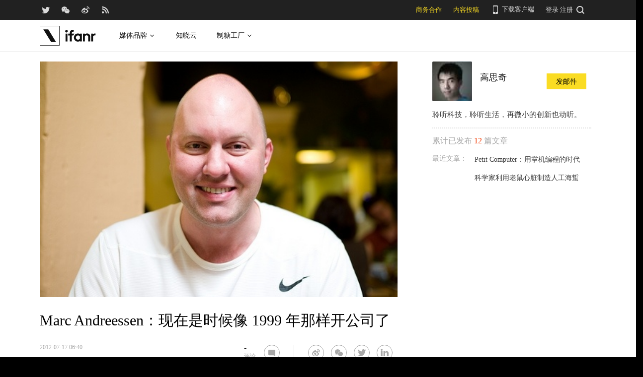

--- FILE ---
content_type: text/css
request_url: https://images.ifanr.cn/wp-content/plugins/ifanr-widget-buzz/dist/build/buzz.auto_create_ts_1446046962.css?ver=4.9.9
body_size: 138
content:
.nano{position:relative;width:100%;height:100%;overflow:hidden}.nano>.nano-content{position:absolute;overflow:scroll;overflow-x:hidden;top:0;right:0;bottom:0;left:0}.nano>.nano-content:focus{outline:thin dotted}.nano>.nano-content::-webkit-scrollbar{display:none}.has-scrollbar>.nano-content::-webkit-scrollbar{display:block}.nano>.nano-pane{background:rgba(0,0,0,0.25);position:absolute;width:10px;right:0;top:0;bottom:0;visibility:hidden\9;opacity:.01;-webkit-transition:.2s;-moz-transition:.2s;-o-transition:.2s;transition:.2s;-moz-border-radius:5px;-webkit-border-radius:5px;border-radius:5px}.nano>.nano-pane>.nano-slider{background:#444;background:rgba(0,0,0,0.5);position:relative;margin:0 1px;-moz-border-radius:3px;-webkit-border-radius:3px;border-radius:3px}.nano:hover>.nano-pane,.nano-pane.active,.nano-pane.flashed{visibility:visible\9;opacity:0.99}.widget-buzz-container{color:#252932}.widget-buzz-container .iconfont{display:inline-block;height:14px;width:14px;background-repeat:no-repeat;background-size:100% 100%}.widget-buzz-container .iconfont-buzz{background-image:url('../../images/iconfont-kuaixun-v1.png')}.widget-buzz-container .loading{text-align:center;margin:20px 0}.widget-buzz-container .nano>.nano-pane{width:6px;right:2px;background:none;margin:10px 0}.widget-buzz-container .nano>.nano-pane:hover>.nano-slider{background:#a3a3a3}.widget-buzz-container .nano>.nano-pane>.nano-slider{background:#dadada;transition:background .2s}.widget-buzz-container .title-container{height:48px;line-height:48px;padding-left:16px;background-color:#f5f7fa}.widget-buzz-container .title-container .widget-buzz-title{display:inline-block;font-size:16px;color:#3f434b}.widget-buzz-container .title-container .iconfont-buzz{margin-right:10px;color:#dc2811}.widget-buzz-container .buzz-list-container{height:470px;overflow-y:auto}.widget-buzz-container .buzz-list{right:0 !important;border-left:10px solid #f5f7fa;border-bottom:10px solid #f5f7fa;border-right:10px solid #f5f7fa}.widget-buzz-container .buzz-item{padding:17px 12px 18px;margin:2px 0;border-radius:3px;box-shadow:0 0 0 2px #f5f7fa;outline:2px solid #f5f7fa}.widget-buzz-container .buzz-item:last-of-type{border-bottom:none}.widget-buzz-container .buzz-item:before{content:"";float:left;height:0;width:0;margin-top:5px;vertical-align:top;border:4px solid #ff6551;border-radius:45px}.widget-buzz-container .buzz-item .buzz-item-container{margin-left:23px}.widget-buzz-container .buzz-item .buzz-item-title{margin-bottom:9px;font-size:14px;font-weight:600;line-height:20px}.widget-buzz-container .buzz-item-footer{color:#8d9096;font-size:12px;line-height:12px}.widget-buzz-container .buzz-item-link{color:#252932}.widget-buzz-container .buzz-item-link:hover{color:#ff6551}
/*# sourceMappingURL=static.css.map */
